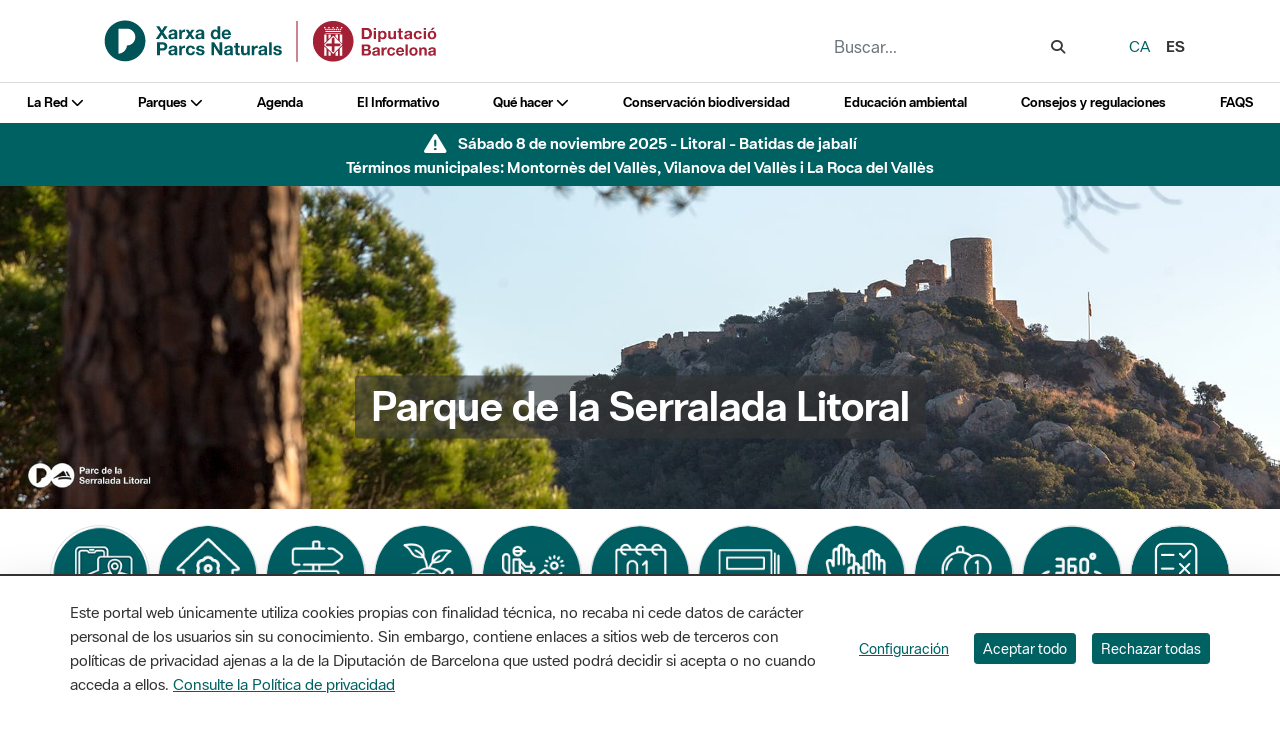

--- FILE ---
content_type: image/svg+xml
request_url: https://parcs.diba.cat/o/parcs-diba-theme/images/logo_xpn_db.svg
body_size: 4288
content:
<?xml version="1.0" encoding="UTF-8"?>
<svg id="Capa_1" data-name="Capa 1" xmlns="http://www.w3.org/2000/svg" viewBox="0 0 1265.52 183.92">
  <defs>
    <style>
      .cls-1 {
        fill-rule: evenodd;
      }

      .cls-1, .cls-2 {
        fill: #005457;
      }

      .cls-3 {
        fill: #a32035;
      }
    </style>
  </defs>
  <rect class="cls-3" x="722.81" y="18.23" width="4" height="150.5"/>
  <g>
    <g>
      <path class="cls-3" d="M963.01,43.87h18.28c10.98,0,19.25,6.68,19.25,20.34,0,11.94-6.3,20.83-19.25,20.83h-18.28v-41.17ZM972.33,77.43h8.31c5.41,0,10.57-3.22,10.57-12.34,0-8.3-2.96-13.61-12.25-13.61h-6.64v25.95Z"/>
      <path class="cls-3" d="M1015.57,50.62h-8.44v-6.75h8.44v6.75ZM1007.13,55.23h8.44v29.81h-8.44v-29.81Z"/>
      <path class="cls-3" d="M1023.29,55.23h8.02v3.8h.12c2.02-3.19,5.35-4.62,9.15-4.62,9.61,0,13.96,7.56,13.96,16.04,0,7.96-4.52,15.39-13.49,15.39-3.68,0-7.19-1.56-9.21-4.49h-.12v14.17h-8.44v-40.3ZM1046.11,70.21c0-4.72-1.96-9.63-7.37-9.63s-7.31,4.79-7.31,9.63,1.9,9.48,7.36,9.48,7.32-4.62,7.32-9.48"/>
      <path class="cls-3" d="M1089.18,85.04h-8.02v-4.16h-.18c-2.13,3.35-5.82,4.96-9.38,4.96-8.98,0-11.22-4.89-11.22-12.28v-18.33h8.43v16.83c0,4.9,1.49,7.32,5.41,7.32,4.57,0,6.52-2.46,6.52-8.53v-15.62h8.44v29.81Z"/>
      <path class="cls-3" d="M1107.65,55.23h6.18v5.46h-6.18v14.78c0,2.76.71,3.47,3.56,3.47.9,0,1.73-.06,2.62-.24v6.41c-1.43.23-3.27.28-4.94.28-5.16,0-9.68-1.16-9.68-7.09v-17.61h-5.1v-5.46h5.1v-8.95h8.44v8.95Z"/>
      <path class="cls-3" d="M1120.33,64.39c.47-7.65,7.54-9.97,14.43-9.97,6.11,0,13.47,1.32,13.47,8.47v15.52c0,2.7.31,5.41,1.06,6.63h-8.54c-.29-.94-.54-1.91-.6-2.89-2.68,2.7-6.59,3.69-10.32,3.69-5.83,0-10.45-2.81-10.45-8.92,0-6.76,5.21-8.38,10.45-9.07,5.16-.76,9.97-.57,9.97-3.91,0-3.54-2.49-4.05-5.47-4.05-3.21,0-5.28,1.27-5.58,4.5h-8.43ZM1139.81,70.46c-1.43,1.19-4.4,1.26-7,1.73-2.62.52-5,1.38-5,4.38s2.43,3.82,5.17,3.82c6.59,0,6.83-5.09,6.83-6.87v-3.05Z"/>
      <path class="cls-3" d="M1175.9,65.73c-.56-3.36-2.75-5.14-6.26-5.14-5.41,0-7.19,5.32-7.19,9.69s1.72,9.42,7.03,9.42c3.91,0,6.17-2.43,6.7-6.07h8.13c-1.06,7.89-6.71,12.22-14.78,12.22-9.27,0-15.5-6.35-15.5-15.29s5.7-16.14,15.66-16.14c7.25,0,13.92,3.7,14.44,11.31h-8.24Z"/>
      <path class="cls-3" d="M1199.41,50.62h-8.44v-6.75h8.44v6.75ZM1190.97,55.23h8.44v29.81h-8.44v-29.81Z"/>
      <path class="cls-3" d="M1221.45,54.42c9.67,0,15.92,6.21,15.92,15.75s-6.25,15.68-15.92,15.68-15.86-6.23-15.86-15.68,6.23-15.75,15.86-15.75M1221.45,79.69c5.76,0,7.48-4.8,7.48-9.53s-1.73-9.58-7.48-9.58-7.43,4.79-7.43,9.58,1.72,9.53,7.43,9.53M1222.87,51.54h-5.87l5.69-8.2h9.34l-9.15,8.2Z"/>
      <path class="cls-3" d="M962.88,104.53h19.37c7.85,0,13.15,2.53,13.15,10.2,0,4.04-2.02,6.88-5.59,8.59,5.01,1.44,7.56,5.31,7.56,10.43,0,8.37-7.11,11.95-14.53,11.95h-19.96v-41.18ZM971.93,121.19h9.17c3.17,0,5.54-1.43,5.54-4.9,0-3.9-2.99-4.74-6.23-4.74h-8.47v9.65ZM971.93,138.66h9.69c3.57,0,6.68-1.14,6.68-5.41s-2.65-5.86-6.51-5.86h-9.86v11.28Z"/>
      <path class="cls-3" d="M1002.38,125.07c.48-7.68,7.33-10,14.02-10,5.94,0,13.1,1.34,13.1,8.49v15.49c0,2.73.29,5.45,1.02,6.65h-8.3c-.28-.93-.52-1.91-.56-2.88-2.61,2.71-6.4,3.66-10.04,3.66-5.65,0-10.15-2.81-10.15-8.92,0-6.75,5.09-8.36,10.15-9.05,5.02-.76,9.69-.59,9.69-3.92,0-3.52-2.42-4.03-5.3-4.03-3.12,0-5.14,1.27-5.42,4.5h-8.2ZM1021.31,131.12c-1.39,1.2-4.27,1.25-6.82,1.73-2.53.51-4.83,1.39-4.83,4.38s2.36,3.8,5.01,3.8c6.41,0,6.65-5.06,6.65-6.85v-3.05Z"/>
      <path class="cls-3" d="M1035.96,115.88h7.77v5.53h.13c1.5-3.72,5.53-6.34,9.51-6.34.57,0,1.27.13,1.78.31v7.61c-.75-.2-1.96-.3-2.94-.3-5.99,0-8.07,4.34-8.07,9.57v13.44h-8.19v-29.82Z"/>
      <path class="cls-3" d="M1077.77,126.39c-.54-3.34-2.66-5.13-6.06-5.13-5.25,0-6.98,5.31-6.98,9.69s1.67,9.41,6.8,9.41c3.82,0,6.02-2.42,6.54-6.06h7.9c-1.05,7.91-6.52,12.21-14.37,12.21-8.99,0-15.04-6.33-15.04-15.27s5.53-16.16,15.22-16.16c7.04,0,13.49,3.7,14.01,11.31h-8.01Z"/>
      <path class="cls-3" d="M1097.43,132.79c.24,5.18,2.77,7.56,7.32,7.56,3.28,0,5.93-2.03,6.46-3.87h7.21c-2.3,7.05-7.21,10.02-13.96,10.02-9.4,0-15.22-6.45-15.22-15.68s6.16-15.75,15.22-15.75c10.17,0,15.06,8.56,14.49,17.72h-21.51ZM1110.76,127.58c-.76-4.14-2.53-6.33-6.53-6.33-5.18,0-6.68,4.04-6.79,6.33h13.32Z"/>
      <rect class="cls-3" x="1124.13" y="104.52" width="8.19" height="41.18"/>
      <path class="cls-3" d="M1153.37,115.07c9.4,0,15.45,6.25,15.45,15.75s-6.05,15.68-15.45,15.68-15.4-6.22-15.4-15.68,6.05-15.75,15.4-15.75M1153.37,140.34c5.6,0,7.26-4.79,7.26-9.52s-1.66-9.57-7.26-9.57-7.2,4.78-7.2,9.57,1.66,9.52,7.2,9.52"/>
      <path class="cls-3" d="M1174.25,115.88h7.79v4.15h.16c2.09-3.35,5.66-4.96,9.12-4.96,8.7,0,10.91,4.9,10.91,12.32v18.32h-8.2v-16.83c0-4.91-1.43-7.32-5.25-7.32-4.44,0-6.34,2.46-6.34,8.52v15.63h-8.18v-29.82Z"/>
      <path class="cls-3" d="M1208.22,125.07c.45-7.68,7.31-10,14.01-10,5.94,0,13.09,1.34,13.09,8.49v15.49c0,2.73.29,5.45,1.05,6.65h-8.31c-.29-.93-.52-1.91-.58-2.88-2.6,2.71-6.4,3.66-10.03,3.66-5.66,0-10.17-2.81-10.17-8.92,0-6.75,5.07-8.36,10.17-9.05,5.01-.76,9.67-.59,9.67-3.92,0-3.52-2.42-4.03-5.3-4.03-3.11,0-5.13,1.27-5.44,4.5h-8.18ZM1227.13,131.12c-1.38,1.2-4.27,1.25-6.79,1.73-2.54.51-4.86,1.39-4.86,4.38s2.38,3.8,5.02,3.8c6.4,0,6.63-5.06,6.63-6.85v-3.05Z"/>
      <path class="cls-3" d="M857.86,77.75l-4.85,4.87v18.58h-18.5l-4.88,4.87,4.88,4.86h18.5v18.56l4.85,4.89,4.89-4.89v-18.56h18.52l4.88-4.86-4.88-4.87h-18.52v-18.58l-4.89-4.87ZM857.89,18.23c-41.27,0-74.7,33.43-74.7,74.69s33.43,74.71,74.7,74.71,74.71-33.43,74.71-74.71-33.45-74.69-74.71-74.69M885.18,46.67c1.61,0,2.92,1.31,2.92,2.93s-1.31,2.93-2.92,2.93-2.94-1.32-2.94-2.93,1.32-2.93,2.94-2.93M829.66,62.23h56.3v1.96h-56.3v-1.96ZM875.43,68.09v17.47l-8.77-8.78v-8.68h8.77ZM849.11,68.09v8.71l-8.77,8.75v-17.47h8.77ZM833.52,68.09v24.3l-8.78,8.75v-33.05h8.78ZM829.66,55.42h56.46v3.88h-56.46v-3.88ZM882.25,68.09h8.77v33.04l-8.77-8.77v-24.27ZM880.29,49.6c0,1.61-1.31,2.93-2.92,2.93s-2.93-1.32-2.93-2.93,1.32-2.93,2.93-2.93,2.92,1.31,2.92,2.93M873.48,39.85c1.64,0,2.94,1.32,2.94,2.94s-1.3,2.94-2.94,2.94-2.91-1.35-2.91-2.94,1.32-2.94,2.91-2.94M869.63,46.67c1.61,0,2.91,1.31,2.91,2.93s-1.3,2.93-2.91,2.93-2.92-1.32-2.92-2.93,1.29-2.93,2.92-2.93M864.75,49.6c0,1.61-1.32,2.93-2.94,2.93s-2.92-1.32-2.92-2.93,1.31-2.93,2.92-2.93,2.94,1.31,2.94,2.93M857.89,39.85c1.63,0,2.94,1.32,2.94,2.94s-1.3,2.94-2.94,2.94-2.91-1.35-2.91-2.94,1.32-2.94,2.91-2.94M853.99,46.67c1.6,0,2.92,1.31,2.92,2.93s-1.33,2.93-2.92,2.93-2.93-1.32-2.93-2.93,1.3-2.93,2.93-2.93M849.1,49.6c0,1.61-1.3,2.93-2.93,2.93s-2.92-1.32-2.92-2.93,1.31-2.93,2.92-2.93,2.93,1.31,2.93,2.93M842.3,39.85c1.62,0,2.93,1.32,2.93,2.94s-1.31,2.94-2.93,2.94-2.94-1.35-2.94-2.94,1.33-2.94,2.94-2.94M838.43,46.67c1.61,0,2.91,1.31,2.91,2.93s-1.3,2.93-2.91,2.93-2.92-1.32-2.92-2.93,1.32-2.93,2.92-2.93M833.56,49.6c0,1.61-1.33,2.93-2.94,2.93s-2.92-1.32-2.92-2.93,1.3-2.93,2.92-2.93,2.94,1.31,2.94,2.93M826.71,39.85c1.62,0,2.92,1.32,2.92,2.94s-1.31,2.94-2.92,2.94-2.93-1.35-2.93-2.94,1.32-2.94,2.93-2.94M833.52,146.01h-8.78v-35.03l8.78,8.76v26.27ZM849.11,146.01h-8.77v-19.44l8.77,8.77v10.67ZM875.43,146.01h-8.77v-10.67l8.77-8.77v19.44ZM891.02,146.01h-8.77v-26.23l8.77-8.78v35.01ZM857.89,139.79l-33.73-33.72,33.73-33.74,33.74,33.74-33.74,33.72ZM889.07,45.73c-1.62,0-2.92-1.35-2.92-2.94s1.29-2.94,2.92-2.94,2.92,1.32,2.92,2.94-1.32,2.94-2.92,2.94"/>
    </g>
    <g>
      <path class="cls-1" d="M17.2,91.59c0-41.41,33.57-74.98,74.98-74.98s74.98,33.57,74.98,74.98-33.57,74.98-74.98,74.98S17.2,133,17.2,91.59M99.17,108.38c-.29,3.44-1.12,6.88-2.54,10.23-5,11.78-16.07,19.21-28.29,20.38V46.73h30.84c16.99.06,30.76,13.84,30.78,30.83,0,17.01-13.78,30.8-30.79,30.81"/>
      <g>
        <path class="cls-2" d="M221.62,60.06l-15.22-22.5h12.04l9.27,15.09,9.6-15.09h11.38l-15.16,22.57,16.48,24.68h-12.38l-10.32-16.34-10.52,16.34h-11.71l16.54-24.75Z"/>
        <path class="cls-2" d="M252.78,61.12c.53-8.8,8.4-11.45,16.08-11.45,6.82,0,15.02,1.52,15.02,9.73v17.8c0,3.11.33,6.22,1.19,7.61h-9.53c-.33-1.06-.6-2.18-.66-3.31-2.98,3.11-7.35,4.24-11.52,4.24-6.49,0-11.65-3.24-11.65-10.26,0-7.75,5.82-9.6,11.65-10.39,5.76-.86,11.12-.66,11.12-4.5,0-4.03-2.78-4.63-6.09-4.63-3.57,0-5.89,1.46-6.22,5.16h-9.4ZM274.49,68.07c-1.59,1.39-4.9,1.46-7.81,1.99-2.91.59-5.56,1.59-5.56,5.03s2.71,4.37,5.76,4.37c7.35,0,7.61-5.82,7.61-7.88v-3.51Z"/>
        <path class="cls-2" d="M291.15,50.6h8.93v6.35h.13c1.72-4.3,6.35-7.28,10.92-7.28.66,0,1.46.13,2.05.33v8.74c-.86-.2-2.25-.33-3.38-.33-6.88,0-9.27,4.96-9.27,10.99v15.42h-9.4v-34.21Z"/>
        <path class="cls-2" d="M325.62,66.81l-11.25-16.21h10.72l6.02,8.93,5.96-8.93h10.39l-11.25,16.02,12.64,18.2h-10.72l-7.15-10.79-7.15,10.79h-10.52l12.31-18Z"/>
        <path class="cls-2" d="M352.02,61.12c.53-8.8,8.4-11.45,16.08-11.45,6.82,0,15.02,1.52,15.02,9.73v17.8c0,3.11.33,6.22,1.19,7.61h-9.53c-.33-1.06-.6-2.18-.66-3.31-2.98,3.11-7.35,4.24-11.52,4.24-6.49,0-11.65-3.24-11.65-10.26,0-7.75,5.82-9.6,11.65-10.39,5.76-.86,11.12-.66,11.12-4.5,0-4.03-2.78-4.63-6.09-4.63-3.57,0-5.89,1.46-6.22,5.16h-9.4ZM373.72,68.07c-1.59,1.39-4.9,1.46-7.81,1.99-2.91.59-5.56,1.59-5.56,5.03s2.71,4.37,5.76,4.37c7.35,0,7.61-5.82,7.61-7.88v-3.51Z"/>
        <path class="cls-2" d="M433.21,80.44h-.13c-2.18,3.71-6.02,5.29-10.39,5.29-10.32,0-15.35-8.87-15.35-18.33s5.1-17.74,15.16-17.74c4.04,0,8.01,1.72,10.13,5.09h.13v-17.21h9.4v47.25h-8.93v-4.37ZM425,56.75c-6.15,0-8.27,5.29-8.27,10.92s2.45,10.99,8.27,10.99c6.22,0,8.07-5.43,8.07-11.05s-1.99-10.85-8.07-10.85Z"/>
        <path class="cls-2" d="M456.95,69.99c.26,5.96,3.18,8.67,8.4,8.67,3.77,0,6.82-2.32,7.41-4.44h8.27c-2.65,8.07-8.27,11.52-16.02,11.52-10.79,0-17.47-7.41-17.47-18s7.08-18.06,17.47-18.06c11.65,0,17.27,9.79,16.61,20.32h-24.69ZM472.24,64.03c-.86-4.76-2.91-7.28-7.48-7.28-5.96,0-7.68,4.63-7.81,7.28h15.29Z"/>
        <path class="cls-2" d="M210.04,96.69h21.31c11.78,0,16.35,7.48,16.35,15.15s-4.57,15.15-16.35,15.15h-10.92v16.94h-10.39v-47.25ZM220.43,118.93h8.07c4.83,0,9.13-1.06,9.13-7.08s-4.3-7.08-9.13-7.08h-8.07v14.17Z"/>
        <path class="cls-2" d="M252.78,120.25c.53-8.8,8.4-11.45,16.08-11.45,6.82,0,15.02,1.52,15.02,9.73v17.8c0,3.11.33,6.22,1.19,7.61h-9.53c-.33-1.06-.6-2.18-.66-3.3-2.98,3.11-7.35,4.24-11.52,4.24-6.49,0-11.65-3.24-11.65-10.26,0-7.74,5.82-9.59,11.65-10.39,5.76-.86,11.12-.67,11.12-4.5,0-4.04-2.78-4.64-6.09-4.64-3.57,0-5.89,1.46-6.22,5.17h-9.4ZM274.49,127.2c-1.59,1.39-4.9,1.46-7.81,1.99-2.91.6-5.56,1.59-5.56,5.03s2.71,4.37,5.76,4.37c7.35,0,7.61-5.82,7.61-7.88v-3.51Z"/>
        <path class="cls-2" d="M291.15,109.73h8.93v6.35h.13c1.72-4.3,6.35-7.28,10.92-7.28.66,0,1.46.13,2.05.33v8.74c-.86-.2-2.25-.33-3.38-.33-6.88,0-9.27,4.96-9.27,10.99v15.42h-9.4v-34.21Z"/>
        <path class="cls-2" d="M340.18,121.77c-.6-3.84-3.04-5.89-6.95-5.89-6.02,0-8.01,6.09-8.01,11.12s1.92,10.79,7.81,10.79c4.37,0,6.88-2.78,7.48-6.95h9.07c-1.19,9.06-7.48,14.03-16.48,14.03-10.32,0-17.27-7.28-17.27-17.54s6.35-18.53,17.47-18.53c8.07,0,15.49,4.24,16.08,12.97h-9.2Z"/>
        <path class="cls-2" d="M362.14,132.82c.07,4.11,3.51,5.76,7.21,5.76,2.71,0,6.15-1.06,6.15-4.37,0-2.84-3.9-3.84-10.65-5.29-5.43-1.19-10.85-3.11-10.85-9.13,0-8.74,7.54-10.99,14.89-10.99s14.36,2.51,15.09,10.92h-8.93c-.26-3.64-3.04-4.64-6.42-4.64-2.12,0-5.23.4-5.23,3.18,0,3.38,5.29,3.84,10.65,5.1,5.49,1.26,10.85,3.24,10.85,9.6,0,9-7.81,11.91-15.62,11.91s-15.68-2.98-16.08-12.05h8.93Z"/>
        <path class="cls-2" d="M409.78,96.69h10.32l19.72,31.7h.13v-31.7h9.73v47.25h-10.39l-19.66-31.63h-.13v31.63h-9.73v-47.25Z"/>
        <path class="cls-2" d="M457.41,120.25c.53-8.8,8.4-11.45,16.08-11.45,6.82,0,15.02,1.52,15.02,9.73v17.8c0,3.11.33,6.22,1.19,7.61h-9.53c-.33-1.06-.6-2.18-.66-3.3-2.98,3.11-7.35,4.24-11.52,4.24-6.49,0-11.65-3.24-11.65-10.26,0-7.74,5.82-9.59,11.65-10.39,5.76-.86,11.12-.67,11.12-4.5,0-4.04-2.78-4.64-6.09-4.64-3.57,0-5.89,1.46-6.22,5.17h-9.4ZM479.12,127.2c-1.59,1.39-4.9,1.46-7.81,1.99-2.91.6-5.56,1.59-5.56,5.03s2.71,4.37,5.76,4.37c7.35,0,7.61-5.82,7.61-7.88v-3.51Z"/>
        <path class="cls-2" d="M507.7,109.73h6.88v6.29h-6.88v16.94c0,3.18.79,3.97,3.97,3.97.99,0,1.92-.07,2.91-.26v7.34c-1.59.26-3.64.33-5.49.33-5.76,0-10.79-1.32-10.79-8.14v-20.18h-5.69v-6.29h5.69v-10.26h9.4v10.26Z"/>
        <path class="cls-2" d="M551.17,143.94h-8.93v-4.76h-.2c-2.38,3.84-6.49,5.7-10.46,5.7-9.99,0-12.51-5.63-12.51-14.1v-21.05h9.4v19.32c0,5.62,1.65,8.41,6.02,8.41,5.1,0,7.28-2.85,7.28-9.79v-17.94h9.4v34.21Z"/>
        <path class="cls-2" d="M558.31,109.73h8.93v6.35h.13c1.72-4.3,6.35-7.28,10.92-7.28.66,0,1.46.13,2.05.33v8.74c-.86-.2-2.25-.33-3.38-.33-6.88,0-9.27,4.96-9.27,10.99v15.42h-9.4v-34.21Z"/>
        <path class="cls-2" d="M583.65,120.25c.53-8.8,8.4-11.45,16.08-11.45,6.82,0,15.02,1.52,15.02,9.73v17.8c0,3.11.33,6.22,1.19,7.61h-9.53c-.33-1.06-.6-2.18-.66-3.3-2.98,3.11-7.35,4.24-11.52,4.24-6.49,0-11.65-3.24-11.65-10.26,0-7.74,5.82-9.59,11.65-10.39,5.76-.86,11.12-.67,11.12-4.5,0-4.04-2.78-4.64-6.09-4.64-3.57,0-5.89,1.46-6.22,5.17h-9.4ZM605.35,127.2c-1.59,1.39-4.9,1.46-7.81,1.99-2.91.6-5.56,1.59-5.56,5.03s2.71,4.37,5.76,4.37c7.35,0,7.61-5.82,7.61-7.88v-3.51Z"/>
        <path class="cls-2" d="M622.28,96.69h9.4v47.25h-9.4v-47.25Z"/>
        <path class="cls-2" d="M646.37,132.82c.07,4.11,3.51,5.76,7.21,5.76,2.71,0,6.15-1.06,6.15-4.37,0-2.84-3.9-3.84-10.65-5.29-5.43-1.19-10.85-3.11-10.85-9.13,0-8.74,7.54-10.99,14.89-10.99s14.36,2.51,15.09,10.92h-8.93c-.26-3.64-3.04-4.64-6.42-4.64-2.12,0-5.23.4-5.23,3.18,0,3.38,5.29,3.84,10.65,5.1,5.49,1.26,10.85,3.24,10.85,9.6,0,9-7.81,11.91-15.62,11.91s-15.68-2.98-16.08-12.05h8.93Z"/>
      </g>
    </g>
  </g>
</svg>

--- FILE ---
content_type: text/javascript
request_url: https://parcs.diba.cat/o/parcs-diba-theme/js/main.js?browserId=chrome&minifierType=js&languageId=es_ES&t=1761830004000
body_size: -257
content:
/*1761830002000*/
